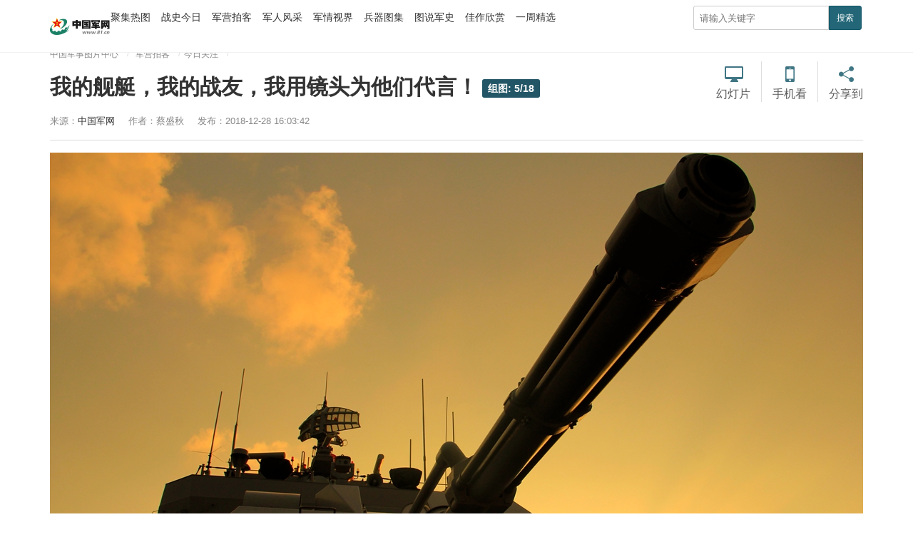

--- FILE ---
content_type: text/html
request_url: https://photo.81.cn/jypk/2018-12/28/content_9390702_5.htm
body_size: 4631
content:
<!DOCTYPE html>
<html lang="zh-cn">

<head>
    <meta charset="utf-8">
    <meta http-equiv="X-UA-Compatible" content="IE=edge">
    <meta name="viewport" content="width=device-width, initial-scale=1, maximum-scale=1, user-scalable=no">
    <!-- Set render engine for 360 browser -->
    <meta name="renderer" content="webkit">
    <!-- No Baidu Siteapp-->
    <meta http-equiv="Cache-Control" content="no-siteapp">
    <link rel="icon" type="image/png" href="../../24357.files/favicon.png">
    <!-- Add to homescreen for Chrome on Android -->
    <meta name="mobile-web-app-capable" content="yes">
    <!--link rel="icon" sizes="192x192" href="../../24357.files/favicon.png"-->
    <!-- Add to homescreen for Safari on iOS -->
    <meta name="apple-mobile-web-app-capable" content="yes">
    <meta name="apple-mobile-web-app-status-bar-style" content="black">

    <link rel="apple-touch-icon-precomposed" href="../../24357.files/favicon.png">
    <!-- Tile icon for Win8 (180x180 + tile color) -->
    <meta name="msapplication-TileImage" content="24357.files/favicon.png">
    <meta name="msapplication-TileColor" content="#FFFFFF">
    <!-- Add Page Title -->
    <title>
        我的舰艇，我的战友，我用镜头为他们代言！
        - 中国军网</title>
    <!-- Add description and keyword-->
    <meta name="description" content="我所在的部队常年战斗在南海维权一线，是一支有着光荣传统的英雄部队，其历史可以追溯到建国初期。"><meta name="keywords" content="舰队">
    
    <link rel="stylesheet" href="../../24357.files/cmui.min.css">
    <link rel="stylesheet" href="../../24357.files/view.css?version=1.0.23">

    <!--Webterren MetaCode start-->
    <META name="filetype" content="1" />
    <META name="publishedtype" content="1" />
    <META name="pagetype" content="1" />
    <META name="author" content="赵阳" /><META name="editor" content="赵阳" /><META name="reporter" content="蔡盛秋" /><META name="contentid" content="9390702" /><META name="publishdate" content="2018-12-28" />
    
    <!--catalogs-->
    
    
    <!--Webterren MetaCode end-->

    <!--[if lt IE 9]>		
	<script src="http://www.81.cn:80/res/static/respond.min.js"></script>
	<![endif]-->






    
</head>

<body>
    <!-- 页头 -->
    <div class="header">
        <div class="container">
            <div class="logo">
                <a href="http://www.81.cn/">
                    <img src="../../24357.files/logo.png" class="logo" alt="中国军网">
                </a>
            </div>
            <ul class="navbar-nav navbar-right hidden-md-down">
                <!-- 聚集热图 62848 -->
                <li id="62848">
                    <a href="../../../touch/62824.htm">聚集热图</a>
                </li>
                <!-- 战史今日 62851 -->
                <li id="62851">
                    <a href="../../../touch/62851.htm">战史今日</a>
                </li>
                <!-- 军营拍客 62866 -->
                <li id="62866">
                    <a href="../../../touch/62866.htm">军营拍客</a>
                </li>
                <!-- 军人风采 62862 -->
                <li id="62862">
                    <a href="../../../touch/62862.htm">军人风采</a>
                </li>
                <!-- 军情视界 62854 -->
                <li id="62854">
                    <a href="../../../touch/62854.htm">军情视界</a>
                </li>
                <!-- 兵器图集 62864 -->
                <li id="62864">
                    <a href="../../../touch/62864.htm">兵器图集</a>
                </li>
                <!-- 图说军史 62863 -->
                <li id="62863" class="hidden-lg-down">
                    <a href="../../../touch/62863.htm">图说军史</a>
                </li>
                <!-- 佳作欣赏 62865 -->
                <li id="62865" class="hidden-lg-down">
                    <a href="../../../touch/62865.htm">佳作欣赏</a>
                </li>
                <!-- 战史今日 62851 -->
                <li id="62850" class="hidden-lg-down">
                    <a href="../../../touch/62850.htm">一周精选</a>
                </li>
            </ul>
            <div class="float-right hidden-xs-up">
                <button class="button showSideMenu sideMenuToggle" type="button">
                    <span class="sr-only">显示与隐藏侧边栏</span>
                </button>

            </div>
            <div class="search float-right hidden-xs">
                <form action="http://search.chinamil.com.cn/search/milsearch/stouch.jsp" class="pull-right hidden-xs" method="POST" target="_blank"
                    onSubmit="return checkSearchForm()">
                    <input type="text" name="keyword" id="keyword" placeholder="请输入关键字" required>
                    <input type="hidden" name="indexsearch" value="1">
                    <button type="submit" class="button-primary button-sm">搜索</button>
                </form>
            </div>
        </div>
    </div>
    <!-- /页头 -->

    <div class="container artichle-info">
        <ol class="breadcrumb hidden-print">
            <!--当前位置-->
            <a href="../../../">中国军事图片中心</a>
            <a href="../../jypk.htm"  target="_blank"  class="">军营拍客</a><a href="../../jrgz.htm"  target="_blank"  class="">今日关注</a>
            

        </ol>
        <!--标题信息-->
        <h2>我的舰艇，我的战友，我用镜头为他们代言！<span class="num" id="num"></span></h2><p>    <span>来源：<a href="http://www.81.cn">中国军网</a></span>    <span id="author-info">作者：蔡盛秋</span>    <span>发布：2018-12-28 16:03:42</span></p>
        
        <div class="share-custom bdsharebuttonbox hidden-md-down">
            <a href="javascript:autoPlay(true);" class="progress" id="autoplaytext">幻灯片</a>
            <span class="share-split"></span>
            <a href="#" class="icon-mobile" data-cmd='weixin'>手机看</a>
            <span class="share-split"></span>
            <a href="#" class="icon-share" data-cmd='more'>分享到</a>
        </div>
    </div>



    <div class="hidden">
        <!--标题图片-->
        <img id="wxsimg" src="../../attachement/jpg/site3/20181228/309c237048dc1d901f220e.jpg" border="0" width="0" height="0">
        
    </div>
    <div class="container" id="article-content">
        <div class="progress-bar">
            <span id="progress-sub"></span>
        </div>
        <div id="cmplayer" class="player v_main"></div>
        <!--HTMLBOX-->
        <!--enpproperty <articleid>9390702</articleid><date>2018-12-28 16:03:42.0</date><author>蔡盛秋</author><title>我的舰艇，我的战友，我用镜头为他们代言！</title><keyword>舰队,</keyword><subtitle></subtitle><introtitle></introtitle><siteid>3</siteid><nodeid>62876</nodeid><nodename>今日关注</nodename><nodesearchname>编辑推荐</nodesearchname>/enpproperty--><!--enpcontent--><!--enpcontent-->

<p align="center"><img id="12275037" align="center" src="../../attachement/jpg/site3/20181227/167f377696093907021082.JPG"/></p>
<p><span>《夕阳西下，舰炮高昂》</span></p>
<p><span>这张图是夕阳下，舰炮仰天的图景，黄色的天空为背景，</span><span>衬托出舰炮的威武气概。</span></p>
<!--/enpcontent--><div width="100%" id="displaypagenum"><p><center> <a href=content_9390702.htm class = "next">首页</a> <a href=content_9390702_4.htm class = "next">上一页</a> <a href=content_9390702.htm class = "page">1</a> <a href=content_9390702_2.htm class = "page">2</a> <a href=content_9390702_3.htm class = "page">3</a> <a href=content_9390702_4.htm class = "page">4</a> <span  class = "page">5</span> <a href=content_9390702_6.htm class = "page">6</a> <a href=content_9390702_7.htm class = "page">7</a> <a href=content_9390702_8.htm class = "page">8</a> <a href=content_9390702_9.htm class = "page">9</a> <a href=content_9390702_6.htm class = "next">下一页</a> <a href=content_9390702_18.htm class = "next">尾页</a></center></p></div><!--/enpcontent-->
        
        <!--HTMLBOX-->
        <div class="text-right editor">
            <!--责任编辑-->
            责任编辑：赵阳
            
        </div>
    </div>

    <div id="ArticleRelation" class="container hidden-md-down">
        <hr>
        <span class="badge-info">相关稿件</span>
        <ul class="relation-news">
            <!--相关稿件-->
            <li><a target="_blank" href="../../../bqtk/2018-03/12/content_7968856.htm"><p><img src="../../attachement/jpg/site3/20180312/4437e6581b221c1069b202.jpg" border="0"></p><span>诞生一年半，我军历史上首支联勤保障部队大盘点</span></a></li><li><a target="_blank" href="../../../pla/2017-10/18/content_7786686.htm"><p><img src="../../attachement/jpg/site3/20171018/15f4834b07377970299405.jpg" border="0"></p><span>【盘点】历次党代会之“最”及若干“第一”</span></a></li><li><a target="_blank" href="../../../zhuanti/node_99662.htm"><p><img src="../../attachement/jpg/site3/20171229/160b078b0e378908906541.jpg" border="0"></p><span>年终盘点：2017军旅影像</span></a></li><li><a target="_blank" href="../../../yzjx/2016-01/04/content_6841736.htm"><p><img src="../../attachement/jpg/site3/20151231/1520a3f509168417366868.jpg" border="0"></p><span>【年终盘点·训练篇】挑战与冲锋</span></a></li>
            
            <li class="visible-lg"><a target="_blank" href="../../../yzjx/2016-01/04/content_6841737.htm"><p><img src="../../attachement/jpg/site3/20151231/1520a3f511568417372494.jpg" border="0"></p><span>【年终盘点·军演篇】演兵场上：硝烟与战火</span></a></li>
            
        </ul>
    </div>

    <div id="loadNextPageBtn" data-CurrentPage="null" class="loadNextPageBtn visible-xs visible-sm hidden-print">
        <span>轻触这里，加载下一页</span>
        <br/>
        <small id="VProgress"></small>
    </div>

    <div class="side-menu" id="side-menu">数据加载失败，请确保在www.81.cn域名使用侧边栏！</div>
    <div class="screen-cover close-side-menu sideMenuToggle"></div>
    <!--分享到-->
    <div class="side-fixed-button hidden-print" id="side-fixed-button">
        <a class="app visible-xs visible-sm" href="javascript:shareTo();"></a>
    </div>
    <div id="share-to" class="shareto hidden-md hidden-lg">
        <h3>分享到</h3>
        <hr/>
        <ul class="bdsharebuttonbox" data-tag="share_2">
            <li>
                <a href="#" class="share-to-sina" data-cmd="tsina">新浪微博</a>
            </li>
            <li>
                <a href="#" class="share-to-tqq" data-cmd="tqq">腾讯微博</a>
            </li>
            <li>
                <a href="#" class="share-to-people" data-cmd="people">人民微博</a>
            </li>
            <li>
                <a href="#" class="share-to-weixin" data-cmd="weixin">微信</a>
            </li>
            <li>
                <a href="#" class="share-to-sqq" data-cmd="sqq">QQ 好友</a>
            </li>
            <li>
                <a href="#" class="share-to-qzone" data-cmd="qzone">QQ 空间</a>
            </li>
        </ul>
        <div class="shareto-footer">
            <button class="btn btn-default" onClick="hideShareTo()">取消</button>
        </div>
    </div>
    <!--页脚-->
    <div class="footer m-t-lg" id="pageFooter">
        <div class="container">
            <p class="hidden-xs">
                <a href="http://mail.chinamil.com.cn/" target="_blank" class="hidden-xs">军网邮箱</a>
                <em class="hidden-xs">|</em>
                <a href="http://www.81.cn/aboutus/node_74105.htm" target="_blank">版权声明</a>
                <em>|</em>
                <a href="http://www.81.cn/aboutus/node_73809.htm" target="_blank">关于我们</a>
                <em>|</em>
                <a href="http://www.81.cn/zhaopin/index.htm" target="_blank">诚聘英才</a>
            </p>
            <p>
                <small class="hidden-xs">本网站刊登的新闻信息和专题专栏资料，均为中国军网版权所有，未经协议授权，禁止下载使用
                    <br>
                </small>
                <small>Copyright © www.81.cn All Rights Reserved</small>
            </p>
        </div>
    </div>
    <div id="hide">
        <div class="content">
            <img src="../../24357.files/logo.png" class="logo" alt="中国军网">
        </div>
        <span>返回</span>
    </div>

    <script src="../../24357.files/jquery-1.11.3.js"></script>
    <script src="../../24357.files/view-2.0.js?v=2.6"></script>
    <script src="http://www.81.cn/res/wxs-1.0.0.js"></script>
    <!-- Webterren JsCode start-->
    <div style="display:none">
        <script type="text/javascript">document.write(unescape("%3Cscript src='http://cl3.webterren.com/webdig.js?z=34' type='text/javascript'%3E%3C/script%3E"));</script>
        <script type="text/javascript">
            wd_paramtracker("_wdxid=000000000000000000000000000000000000000000")
        </script>
    </div>
    <!-- Webterren JsCode end-->
    <script type="text/javascript">
            /**
             * push
             */
            (function () {
                var bp = document.createElement('script');
                var curProtocol = window.location.protocol.split(':')[0];
                if (curProtocol === 'https') {
                    bp.src = 'https://zz.bdstatic.com/linksubmit/push.js';
                }
                else {
                    bp.src = 'http://push.zhanzhang.baidu.com/push.js';
                }
                var s = document.getElementsByTagName("script")[0];
                s.parentNode.insertBefore(bp, s);
            })();
    </script>
</body>

</html>